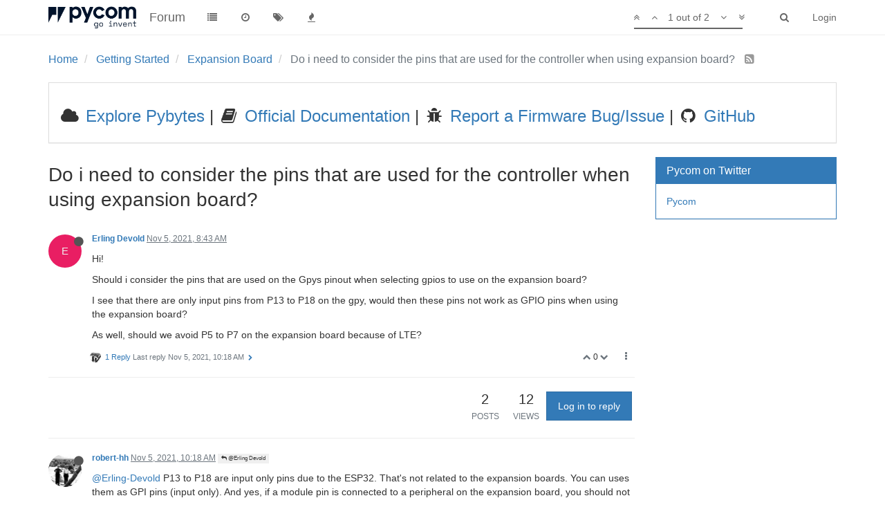

--- FILE ---
content_type: application/javascript; charset=UTF-8
request_url: https://forum.pycom.io/assets/src/modules/composer/resize.js?v=9tccg1u62u4
body_size: 885
content:
"use strict";define("composer/resize",["taskbar"],function(t){var e={};var o=0;var i=.3;var n=.05;var a=992;var r=$("body");var m=$(window);var u=$('[component="navbar"]');var s=document.documentElement;var d=document.body;var v=u[0];function c(){return localStorage.getItem("composer:resizeRatio")||.5}function f(t){localStorage.setItem("composer:resizeRatio",Math.min(t,1))}function l(){var t;if(v){t=v.getBoundingClientRect()}else{t={bottom:0}}var e=Math.max(t.bottom,0);var o={top:0,left:0,right:window.innerWidth,bottom:window.innerHeight};o.width=o.right;o.height=o.bottom;o.boundedTop=e;o.boundedHeight=o.bottom-e;return o}function h(e,o){var n=l();var r=e[0];if(n.width>=a){o=Math.min(Math.max(o,i),1);var m=o*n.boundedHeight/n.height;r.style.top=((1-m)*100).toString()+"%";var u=r.getBoundingClientRect();d.style.paddingBottom=(u.bottom-u.top).toString()+"px"}else{e.removeAttr("style");d.style.paddingBottom=0}e.ratio=o;r.style.visibility="visible";t.updateActive(e.attr("data-uuid"))}var g=h;var p=window.requestAnimationFrame||window.webkitRequestAnimationFrame||window.mozRequestAnimationFrame;if(p){g=function(t,e){p(function(){h(t,e);setTimeout(function(){m.trigger("action:composer.resize");t.trigger("action:composer.resize")},0)})}}e.reposition=function(t){var e=c();if(e>=1-n){e=1;t.addClass("maximized")}g(t,e)};e.maximize=function(t,o){if(o){g(t,1)}else{e.reposition(t)}};e.handleResize=function(t){var e=0;var i=0;var a=0;var u=t.find(".resizer");var s=u[0];function d(t){var o=s.getBoundingClientRect();var n=(o.top+o.bottom)/2;e=(n-t.clientY)/2;i=t.clientY;m.on("mousemove",v);m.on("mouseup",c);r.on("touchmove",h)}function v(o){var i=o.clientY-e;var n=l();var a=(n.height-i)/n.boundedHeight;g(t,a)}function c(u){u.preventDefault();a=u.clientY;t.find("textarea").focus();m.off("mousemove",v);m.off("mouseup",c);r.off("touchmove",h);var s=a-e;var d=l();var p=(d.height-s)/d.boundedHeight;if(a-i===0&&t.hasClass("maximized")){t.removeClass("maximized");p=!o||o>=1-n?.5:o;g(t,p)}else if(a-i===0||p>=1-n){g(t,1);t.addClass("maximized");o=p}else{t.removeClass("maximized")}f(p)}function h(t){t.preventDefault();v(t.touches[0])}u.on("mousedown",function(t){t.preventDefault();d(t)}).on("touchstart",function(t){t.preventDefault();d(t.touches[0])}).on("touchend",c)};return e});
//# sourceMappingURL=resize.js.map

--- FILE ---
content_type: text/plain; charset=UTF-8
request_url: https://forum.pycom.io/socket.io/?EIO=3&transport=polling&t=PlPv1Zr
body_size: 5
content:
96:0{"sid":"rCrN6sZXyCrc_FEeBuFG","upgrades":["websocket"],"pingInterval":25000,"pingTimeout":5000}